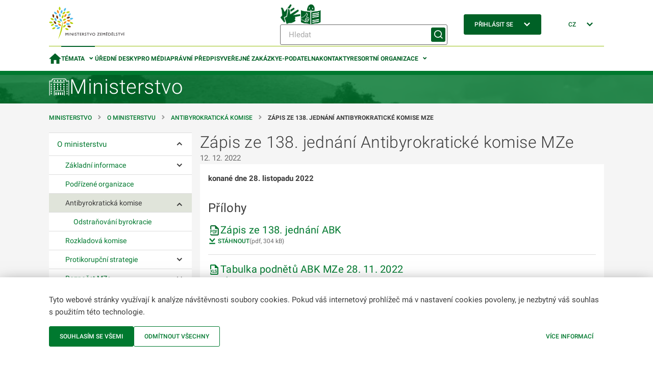

--- FILE ---
content_type: text/html;charset=utf-8
request_url: https://mze.gov.cz/public/portal/mze/ministerstvo-zemedelstvi/o-ministerstvu/antibyrokraticka-komise/zapis-ze-138-jednani-antibyrokraticke.html
body_size: 76048
content:
<!DOCTYPE html>
<html lang="cs">
	<head>
    	<meta charset="UTF-8">

  
<title>Zápis ze 138. jednání Antibyrokratické komise MZe | MZe</title>

<meta name="description" content="konané dne 28. listopadu 2022">

<meta name="author" content="Ministerstvo zemědělství">


	<link rel="canonical" href="https://mze.gov.cz/public/portal/mze/ministerstvo-zemedelstvi/o-ministerstvu/antibyrokraticka-komise/zapis-ze-138-jednani-antibyrokraticke">
	
	<meta property="og:title" content="Zápis ze 138. jednání Antibyrokratické komise MZe">
	<meta property="og:description" content="konané dne 28. listopadu 2022">
	<meta property="og:type" content="article">
	<meta property="og:url" content="https://mze.gov.cz/public/portal/mze/ministerstvo-zemedelstvi/o-ministerstvu/antibyrokraticka-komise/zapis-ze-138-jednani-antibyrokraticke">
	<meta name="image" property="og:image" content="https://mze.gov.cz/public/portal/mze/-a20354---KU5fCbEq/logo-eagri-png">
	<meta property="og:site_name" content="MZe">

	<meta name="twitter:title" content="Zápis ze 138. jednání Antibyrokratické komise MZe">
	<meta property="twitter:description" content="konané dne 28. listopadu 2022">
	<meta property="twitter:image" content="https://mze.gov.cz/public/portal/mze/-a20354---KU5fCbEq/logo-eagri-png">


<script type="application/ld+json">
{ "@context": "https://schema.org", 
 "@type": "Article",
 "headline": "Zápis ze 138. jednání Antibyrokratické komise MZe",
 "image": "https://mze.gov.cz/public/portal/mze/-a20354---KU5fCbEq/logo-eagri-png",
 "author": "", 
 "publisher": {
    "@type": "Organization",
    "name": "",
  },
 "url": "https://mze.gov.cz/public/portal/mze/ministerstvo-zemedelstvi",
   "mainEntityOfPage": {
    "@type": "WebPage",
    "@id": "https://mze.gov.cz/public/portal/mze/ministerstvo-zemedelstvi/o-ministerstvu/antibyrokraticka-komise/zapis-ze-138-jednani-antibyrokraticke"
  },
 "datePublished": "", // TODO: doplnit správnou hodnotu
 "dateCreated": "",
 "dateModified": "",
 "description": "konané dne 28. listopadu 2022",
 "articleBody": ""
 }
</script>
<link rel="apple-touch-icon" sizes="180x180" href="/public/portal/mze/-a2818---5GkUCOk9/apple-touch-icon-png?_linka=a21963">
<link rel="icon" type="image/svg+xml" href="/public/portal/mze/-a3097---DqWPn8FW/favicon-svg?_linka=a28976" >
<link rel="icon" type="image/png" sizes="16x16" href="/public/portal/mze/-a5927---0MWRUngo/favicon-16-png?_linka=a36142">
<link rel="icon" type="image/png" sizes="32x32" href="/public/portal/mze/-a5926---6m-pWlw3/favicon-32-png?_linka=a36140">
<link rel="manifest" href="/public/portal/mze/site-webmanifest.json?_linka=a21927" crossorigin="use-credentials">
<link rel="shortcut icon" href="/public/portal/mze/-a5925---JtUkfGfH/favicon-48-png?_linka=a36129">

<meta http-equiv="X-UA-Compatible" content="IE=edge">
<meta name="viewport" content="width=device-width, initial-scale=1">
<link rel="stylesheet" type="text/css" href="/public/portal/cssc/mze/a19/style.scss?v=5ec1101d9967d611be2180f6fd31d213">
<link rel="stylesheet" type="text/css" media="print" href="/public/portal/cssc/mze/a19/print.scss?v=7cafa68436c7de650a91e7086ee39d77">

<script type="text/javascript" nonce="19OL6L66g2BuWjWtTTcQtVRI2sBiejBU">
		(function(c,l,a,r,i,t,y){
			c[a]=c[a]||function(){(c[a].q=c[a].q||[]).push(arguments)};
			t=l.createElement(r);t.async=1;t.src="https://www.clarity.ms/tag/"+i;
			y=l.getElementsByTagName(r)[0];y.parentNode.insertBefore(t,y);
		})(window, document, "clarity", "script", "rmw7v0i8wp");
	</script>
<!-- Google Tag Manager -->
<script nonce="19OL6L66g2BuWjWtTTcQtVRI2sBiejBU">(function(w,d,s,l,i){w[l]=w[l]||[];w[l].push({'gtm.start':
new Date().getTime(),event:'gtm.js'});var f=d.getElementsByTagName(s)[0],
j=d.createElement(s),dl=l!='dataLayer'?'&l='+l:'';j.async=true;j.src=
'https://www.googletagmanager.com/gtm.js?id='+i+dl;var n=d.querySelector('[nonce]');
n&&j.setAttribute('nonce',n.nonce||n.getAttribute('nonce'));f.parentNode.insertBefore(j,f);
})(window,document,'script','dataLayer','GTM-KRR5KDQK');</script>
<!-- End Google Tag Manager --></head>
	<body class="ea-theme--ministerstvo">
<!-- Google Tag Manager (noscript) -->
<noscript><iframe src="https://www.googletagmanager.com/ns.html?id=GTM-KRR5KDQK"
height="0" width="0" style="display:none;visibility:hidden"></iframe></noscript>
<!-- End Google Tag Manager (noscript) --><script nonce="19OL6L66g2BuWjWtTTcQtVRI2sBiejBU">
window.Ea||(window.Ea={});Ea.utils={getData(a,c){var d={};for(const [b,e]of Object.entries(a.dataset))a=c.length,b.length>a&&b.substring(0,a)==c&&(d[b.substring(a,a+1).toLowerCase()+b.substring(a+1)]=e);return d},hideReplaced(a){a.style.display="none"},prepareInit(a){a.classList.add("jea-loading")},finalizeInit(a){a.classList.remove("jea-loading")}};Ea.utils.prepareInit(document.body);</script>



<div class="ea-bg--white ea-theme--default ea-noprint">
	<header class="ea-container  ea-container--no-y-offset ea-header js-ea-header">
		<div class="ea-header__top">

	<div class="ea-header__logo1">
		<a href=/public/portal/mze >
			<img src="/public/portal/mze/-a1171---Ja3WBnd9/logo-mze-svg?_linka=a29299" alt="MZe"
				 width="148" 
				 height="64" 
			>
</a>
	</div>

<div class="ea-header__search ea-search">

<div class="ea-header__icons">
<a href="/public/portal/mze/ministerstvo-zemedelstvi/video-cesky-znakovy-jazyk">
					<img
						width="40"
						height="40"
						src="/public/portal/mze/-a85658---Sse2VLXt/znakovy-jazyk-logo?_linka=a693780"
						alt="Znakový jazyk"
						title="Znakový jazyk"
					>
				</a>
<a href="/public/portal/mze/ministerstvo-zemedelstvi/snadne-cteni">
					<img
						width="40"
						height="40"
						src="/public/portal/mze/-a85660---bmIfShxv/snadne-cteni?_linka=a693774"
						alt="Snadné čtení"
						title="Snadné čtení"
					>
				</a>
</div>
<div class="ea-search__inner">
			<form 
				method="get" 
				action="/public/portal/mze/vyhledavani$a3759-search" 
			>
<div class="ea-form-control">
					<input 
						name="query"
						class="ea-form-control__input ea-form-control__input--small" 
						type="text" 
						aria-required="false" aria-disabled="false" aria-label="Hledat" 
						placeholder="Hledat" 
						value=""
					/>
				</div>
				<button type="submit" class="ea-button ea-button--primary ea-search__submit ea-search__submit--icon-only" aria-labelledby="sm-submit">
					<span id="sm-submit" class="ea-button__label">
Hledat</span>
				</button>
			</form>
		</div>
</div>


<div class="ea-header__login ea-dropdown ea-js-subnav-container">
		<button class="ea-button ea-button--primary">
<span class="ea-button__text">Přihlásit se</span>


<span aria-hidden="true" class="ea-icon-svg ea-icon-svg--24 ea-icon-svg--white ea-button__icon">
<svg width="24" height="24" viewBox="0 0 24 24" fill="none">
	<path d="M16.4 8 18 9.6l-6 6-6-6L7.6 8l4.4 4.4L16.4 8Z" fill="var(--ea-icon-color)"/>
</svg>
</span>
</button>
<nav class="ea-portal-subnav">
				<ul>
<li><a href="https://mze.gov.cz/ssl/portal/mze/ministerstvo-zemedelstvi/o-ministerstvu/antibyrokraticka-komise/zapis-ze-138-jednani-antibyrokraticke" >Přes jméno a heslo</a></li>
<li><a href="/ssl/nosso-app/eagriapp/isdsbridge?goto=https://mze.gov.cz/ssl/portal/mze/ministerstvo-zemedelstvi/o-ministerstvu/antibyrokraticka-komise/zapis-ze-138-jednani-antibyrokraticke" >Přes datovou schránku</a></li>
<li><a href="/ssl/nosso-app/eagriapp/nialogin/?goto=https://mze.gov.cz/ssl/portal/mze/ministerstvo-zemedelstvi/o-ministerstvu/antibyrokraticka-komise/zapis-ze-138-jednani-antibyrokraticke" >Přes identitu občana</a></li>
<li><a href="/public/portal/mze/registrovany-pristup" >Jak na registraci</a></li>
</ul>
			</nav>
</div>


<div class="ea-header__language ea-dropdown ea-js-subnav-container">
		<button class="ea-button">
        	<span class="ea-button__text">CZ</span>


<span aria-hidden="true" class="ea-icon-svg ea-icon-svg--24 ea-icon-svg--primary ea-button__icon">
<svg width="24" height="24" viewBox="0 0 24 24" fill="none">
	<path d="M16.4 8 18 9.6l-6 6-6-6L7.6 8l4.4 4.4L16.4 8Z" fill="var(--ea-icon-color)"/>
</svg>
</span>
</button>
		<nav class="ea-portal-subnav">
			<ul>
				<li>
<span>CZ</span>
</li>
				<li>
<a href="https://mze.gov.cz/public/portal/mze/en" >EN</a>
</li>
			</ul>
		</nav>
	</div>

    <div class="ea-header__navigation">
      <button class="ea-button ea-button--primary-outlined ea-hamburger ea-header__hamburger js-ea-portal-nav__trigger">
          <span class="ea-hamburger__line"></span>
          <span class="ea-hamburger__line"></span>
          <span class="ea-hamburger__label-inactive">Menu</span>
          <span class="ea-hamburger__label-active">Zavřít</span>
      </button>
    </div>
</div>
		<div class="ea-header__overlay"></div>

<nav class="ea-portal-nav ea-header__nav">
	<ul>
		<li >
			<a href="/public/portal/mze" aria-label="Domovská stránka" >


<span aria-hidden="true" class="ea-icon-svg ea-icon-svg--24 ea-icon-svg--primary ">
<svg width="15" height="13" viewBox="0 0 15 13" fill="none">
	<path d="M6 12.8V8.2h3v4.6h3.8v-6H15L7.5 0 0 6.8h2.3v6H6Z" fill="var(--ea-icon-color)"/>
</svg>
</span>
</a>
		</li>
		
<li class="has-subnav ea-js-subnav-container is-active">
			<a class="js-ea-portal-nav__subnav-button" href="#">Témata</a>
			<nav class="ea-portal-subnav">
				<ul aria-expanded="true">
<li><a href="/public/portal/mze/ministerstvo-zemedelstvi" 

>Ministerstvo </a></li>
<li><a href="/public/portal/mze/farmar" 

>Portál farmáře</a></li>
<li><a href="/public/portal/mze/dotace" 

>Dotace</a></li>
<li><a href="/public/portal/mze/zemedelstvi" 

>Zemědělství</a></li>
<li><a href="/public/portal/mze/potraviny" 

>Potraviny</a></li>
<li><a href="/public/portal/mze/lesy" 

>Lesy</a></li>
<li><a href="/public/portal/mze/voda" 

>Voda</a></li>
<li><a href="/public/portal/mze/venkov" 

>Venkov</a></li>
<li><a href="/public/portal/mze/ochrana-zvirat" 

>Ochrana zvířat</a></li>
<li><a href="/public/portal/mze/poradenstvi-a-vyzkum" 

>Poradenství a výzkum</a></li>
<li><a href="/public/portal/mze/puda" 

>Půda</a></li>
<li><a href="/public/portal/mze/zivotni-prostredi" 

>Životní prostředí</a></li>
</ul>
			</nav>
		</li>
<li><a href="/public/portal/mze/uredni-desky" 

>Úřední desky</a></li>
<li><a href="/public/portal/mze/tiskovy-servis" 

>Pro média</a></li>
<li><a href="/public/portal/mze/legislativa" 

>Právní předpisy</a></li>
<li><a href="/public/portal/mze/verejne-zakazky" 

>Veřejné zakázky</a></li>
<li><a href="/public/portal/mze/e-podatelna" 

>E-podatelna</a></li>
<li><a href="/public/portal/mze/kontakty/organizace" 

>Kontakty</a></li>
<li class="has-subnav ea-js-subnav-container ">
			<a class="js-ea-portal-nav__subnav-button" href="#">Resortní organizace</a>
			<nav class="ea-portal-subnav">
				<ul aria-expanded="true">
<li><a href="https://cpi.gov.cz/public/portal/cpi" 
		target="_blank" 

>Česká plemenářská inspekce</a></li>
<li><a href="https://www.spucr.cz" 
		target="_blank" 

>Státní pozemkový úřad</a></li>
<li><a href="https://www.svscr.cz" 
		target="_blank" 

>Státní veterinární správa</a></li>
<li><a href="https://www.szpi.gov.cz" 
		target="_blank" 

>Státní zemědělská a potravinářská inspekce</a></li>
<li><a href="https://www.szif.cz/cs" 
		target="_blank" 

>Státní zemědělský intervenční fond</a></li>
<li><a href="https://ukzuz.gov.cz/public/portal/ukzuz" 
		target="_blank" 

>Ústřední kontrolní a zkušební ústav zemědělský</a></li>
<li><a href="https://nli.gov.cz/" 
		target="_blank" 

>Národní lesnický institut</a></li>
<li><a href="/public/portal/mze/ministerstvo-zemedelstvi/o-ministerstvu/podrizene-organizace" 

>Další organizace</a></li>
</ul>
			</nav>
		</li>

<li class="has-subnav ea-portal-nav__mobile-substitute">
				<a class="js-ea-portal-nav__subnav-button" href="#">Přihlásit se</a>
				<nav class="ea-portal-subnav">
					<ul aria-expanded="true">
<li><a href="https://mze.gov.cz/ssl/portal/mze/ministerstvo-zemedelstvi/o-ministerstvu/antibyrokraticka-komise/zapis-ze-138-jednani-antibyrokraticke">Přes jméno a heslo</a></li>
<li><a href="/ssl/nosso-app/eagriapp/isdsbridge?goto=https://mze.gov.cz/ssl/portal/mze/ministerstvo-zemedelstvi/o-ministerstvu/antibyrokraticka-komise/zapis-ze-138-jednani-antibyrokraticke">Přes datovou schránku</a></li>
<li><a href="/ssl/nosso-app/eagriapp/nialogin/?goto=https://mze.gov.cz/ssl/portal/mze/ministerstvo-zemedelstvi/o-ministerstvu/antibyrokraticka-komise/zapis-ze-138-jednani-antibyrokraticke">Přes identitu občana</a></li>
<li><a href="/public/portal/mze/registrovany-pristup">Jak na registraci</a></li>
</ul>
				</nav>
			</li>
<li class="has-subnav ea-portal-nav__mobile-substitute">
			<a class="js-ea-portal-nav__subnav-button" href="#">CZ</a>
			<nav class="ea-portal-subnav">
				<ul aria-expanded="true">
					<li><a href="https://mze.gov.cz/public/portal/mze/en">EN</a></li>
				</ul>
			</nav>
		</li>
		
<li class="ea-portal-nav__mobile-substitute ea-portal-nav__icons">
<a href="/public/portal/mze/ministerstvo-zemedelstvi/video-cesky-znakovy-jazyk">
						<img
							width="25"
							height="25"
							src="/public/portal/mze/-a85658---Sse2VLXt/znakovy-jazyk-logo?_linka=a693780"
							alt="Znakový jazyk"
							title="Znakový jazyk"
						>
					</a>
<a href="/public/portal/mze/ministerstvo-zemedelstvi/snadne-cteni">
						<img
							width="25"
							height="25"
							src="/public/portal/mze/-a85660---bmIfShxv/snadne-cteni?_linka=a693774"
							alt="Snadné čtení"
							title="Snadné čtení"
						>
					</a>
</li>
</ul>
</nav>

</header>
</div>
<main>

<div class="ea-subportal-intro  ea-bg--dark ea-noprint">
<img aria-hidden="true" src="/public/portal/mze/-a1107---2f-_VZFW/subportal-intro-image?_linka=a11616" alt="">
<div class="ea-container ea-subportal-intro__content">
				<a href="/public/portal/mze/ministerstvo-zemedelstvi" class="ea-subportal-intro__link">
<span aria-hidden="true" class="ea-icon-svg ea-icon-svg--40">
<svg width="33" height="33" viewBox="0 0 33 33" fill="none">
	<path d="M8.6 30v-7.7h16.5V30M1 30V6.5h3.8V4.2h1.3V3h20.3v1.2h1.3v2.3H32V30M6.6 8.6H26M2.7 8H4m24.5 0h1.3" stroke="var(--ea-icon-color)"/>
	<mask id="a" fill="#fff">
		<path d="M8.1 7.3V5h1.3v2.3H8.1ZM10.6 25.2V29h1.7v-3.8h-1.7ZM14.3 25.2V29H16v-3.8h-1.7ZM18 25.2V29h1.7v-3.8H18ZM21.5 25.2V29h1.7v-3.8h-1.7ZM13.3 7.3V5h1.3v2.3h-1.3ZM18.4 7.3V5h1.3v2.3h-1.3ZM23.6 7.3V5h1.3v2.3h-1.3ZM3 13.1V11h1.3V13H3ZM8.1 13.1V11h1.3V13H8.1ZM3 16.9v-2.3h1.3v2.3H3ZM8.1 16.9v-2.3h1.3v2.3H8.1ZM3 20.6v-2.3h1.3v2.3H3ZM8.1 20.6v-2.3h1.3v2.3H8.1ZM13.3 13.1V11h1.3V13h-1.3ZM18.4 13.1V11h1.3V13h-1.3ZM23.6 13.1V11h1.3V13h-1.3ZM28.7 13.1V11H30V13h-1.3ZM13.3 16.9v-2.3h1.3v2.3h-1.3ZM18.4 16.9v-2.3h1.3v2.3h-1.3ZM23.6 16.9v-2.3h1.3v2.3h-1.3ZM28.7 16.9v-2.3H30v2.3h-1.3ZM13.3 20.6v-2.3h1.3v2.3h-1.3ZM18.4 20.6v-2.3h1.3v2.3h-1.3ZM23.6 20.6v-2.3h1.3v2.3h-1.3ZM28.7 20.6v-2.3H30v2.3h-1.3ZM3 24.3v-2.2h1.3v2.2H3ZM3 28v-2.2h1.3v2.3H3ZM28.7 24.3v-2.2H30v2.2h-1.3ZM28.7 28.2v-2.3H30v2.3h-1.3Z"/>
	</mask>
	<path d="M8.1 7.3V5h1.3v2.3H8.1ZM10.6 25.2V29h1.7v-3.8h-1.7ZM14.3 25.2V29H16v-3.8h-1.7ZM18 25.2V29h1.7v-3.8H18ZM21.5 25.2V29h1.7v-3.8h-1.7ZM13.3 7.3V5h1.3v2.3h-1.3ZM18.4 7.3V5h1.3v2.3h-1.3ZM23.6 7.3V5h1.3v2.3h-1.3ZM3 13.1V11h1.3V13H3ZM8.1 13.1V11h1.3V13H8.1ZM3 16.9v-2.3h1.3v2.3H3ZM8.1 16.9v-2.3h1.3v2.3H8.1ZM3 20.6v-2.3h1.3v2.3H3ZM8.1 20.6v-2.3h1.3v2.3H8.1ZM13.3 13.1V11h1.3V13h-1.3ZM18.4 13.1V11h1.3V13h-1.3ZM23.6 13.1V11h1.3V13h-1.3ZM28.7 13.1V11H30V13h-1.3ZM13.3 16.9v-2.3h1.3v2.3h-1.3ZM18.4 16.9v-2.3h1.3v2.3h-1.3ZM23.6 16.9v-2.3h1.3v2.3h-1.3ZM28.7 16.9v-2.3H30v2.3h-1.3ZM13.3 20.6v-2.3h1.3v2.3h-1.3ZM18.4 20.6v-2.3h1.3v2.3h-1.3ZM23.6 20.6v-2.3h1.3v2.3h-1.3ZM28.7 20.6v-2.3H30v2.3h-1.3ZM3 24.3v-2.2h1.3v2.2H3ZM3 28v-2.2h1.3v2.3H3ZM28.7 24.3v-2.2H30v2.2h-1.3ZM28.7 28.2v-2.3H30v2.3h-1.3Z" fill="var(--ea-icon-color)"/>
	<path d="M8.1 7.3V5h1.3v2.3H8.1ZM10.6 25.2V29h1.7v-3.8h-1.7ZM14.3 25.2V29H16v-3.8h-1.7ZM18 25.2V29h1.7v-3.8H18ZM21.5 25.2V29h1.7v-3.8h-1.7ZM13.3 7.3V5h1.3v2.3h-1.3ZM18.4 7.3V5h1.3v2.3h-1.3ZM23.6 7.3V5h1.3v2.3h-1.3ZM3 13.1V11h1.3V13H3ZM8.1 13.1V11h1.3V13H8.1ZM3 16.9v-2.3h1.3v2.3H3ZM8.1 16.9v-2.3h1.3v2.3H8.1ZM3 20.6v-2.3h1.3v2.3H3ZM8.1 20.6v-2.3h1.3v2.3H8.1ZM13.3 13.1V11h1.3V13h-1.3ZM18.4 13.1V11h1.3V13h-1.3ZM23.6 13.1V11h1.3V13h-1.3ZM28.7 13.1V11H30V13h-1.3ZM13.3 16.9v-2.3h1.3v2.3h-1.3ZM18.4 16.9v-2.3h1.3v2.3h-1.3ZM23.6 16.9v-2.3h1.3v2.3h-1.3ZM28.7 16.9v-2.3H30v2.3h-1.3ZM13.3 20.6v-2.3h1.3v2.3h-1.3ZM18.4 20.6v-2.3h1.3v2.3h-1.3ZM23.6 20.6v-2.3h1.3v2.3h-1.3ZM28.7 20.6v-2.3H30v2.3h-1.3ZM3 24.3v-2.2h1.3v2.2H3ZM3 28v-2.2h1.3v2.3H3ZM28.7 24.3v-2.2H30v2.2h-1.3ZM28.7 28.2v-2.3H30v2.3h-1.3Z" stroke="var(--ea-icon-color)" mask="url(#a)"/>
</svg>
</span>
<div class="ea-subportal-intro__title">Ministerstvo</div>
				</a>
				<div class="ea-subportal-intro__info insite-z-index-10">
</div>
			</div>
		</div>
<section class="ea-section ea-section--padding-both ea-hidden ea-md-block">
	<nav aria-label="Breadcrumb" class="ea-container  ea-breadcrumbs">
<span class="ea-breadcrumbs__item">
				<a class="ea-link--standalone" href="/public/portal/mze/ministerstvo-zemedelstvi">
Ministerstvo </a>
			</span>
<span class="ea-breadcrumbs__item">
						<a class="ea-link--standalone" href="/public/portal/mze/ministerstvo-zemedelstvi/o-ministerstvu">
O ministerstvu</a>
					</span>
<span class="ea-breadcrumbs__item">
						<a class="ea-link--standalone" href="/public/portal/mze/ministerstvo-zemedelstvi/o-ministerstvu/antibyrokraticka-komise">
Antibyrokratická komise</a>
					</span>
<span class="ea-breadcrumbs__item">
							<strong>Zápis ze 138. jednání Antibyrokratické komise MZe</strong>
						</span>
</nav>

</section>

	
<section class="ea-section ea-section--padding-bottom">
	<div class="ea-container ea-horizontal">
		<aside class="ea-horizontal__menu ea-vertical">



<nav class="ea-tree-menu insite-container insite-container--min insite-container--level1 ea-noprint" id="localNavigation">

	<input type="checkbox" id="ea-tree-menu__trigger" class="ea-tree-menu__trigger" aria-label="Ministerstvo ">
	<label class="ea-tree-menu__switch" for="ea-tree-menu__trigger">
		<span class="ea-tree-menu__title">Ministerstvo </span>
		<span class="ea-tree-menu__switch--off ea-button ea-button--primary-outlined ea-button--small">
			<span class="ea-button__text">
Menu</span>


<span aria-hidden="true" class="ea-icon-svg ea-icon-svg--16 ea-icon-svg--primary ">
<svg width="24" height="24" viewBox="0 0 24 24" fill="none">
	<path d="M20 8H4v2h16V8ZM10 14h10v2H10v-2Z" fill="var(--ea-icon-color)"/>
</svg>
</span>
</span>
		<span class="ea-tree-menu__switch--on ea-button ea-button--primary-outlined ea-button--small">
			<span class="ea-button__text">
Zavřít</span>			


<span aria-hidden="true" class="ea-icon-svg ea-icon-svg--16 ea-icon-svg--primary ">
<svg width="24" height="24" viewBox="0 0 24 24" fill="none">
	<path fill-rule="evenodd" clip-rule="evenodd" d="m8 17.5-1.9-2 3.9-3.8L6 8 8 6l3.8 3.8.1.2.2-.2L15.9 6l2 2-3.8 3.8 3.9 3.8-2 1.9-4-4-4 4Z" fill="var(--ea-icon-color)"/>
</svg>
</span>
</span>
	</label>

<ul class="ea-tree-menu__node">
<li >
<a href="/public/portal/mze/ministerstvo-zemedelstvi/o-ministerstvu" 

><span>O ministerstvu</span></a><input class="ea-tree-menu__toggle" type="checkbox" id="tree-toggle-q243093" checked="checked" />
							<label class="ea-tree-menu__toggle-label" for="tree-toggle-q243093"><span class="ea-sr-only">Ovládání podmenu</span></label>
<ul class="ea-tree-menu__node">
<li >
<a href="/public/portal/mze/ministerstvo-zemedelstvi/o-ministerstvu/zakladni-informace" 

><span>Základní informace</span></a><input class="ea-tree-menu__toggle" type="checkbox" id="tree-toggle-q243751"  />
							<label class="ea-tree-menu__toggle-label" for="tree-toggle-q243751"><span class="ea-sr-only">Ovládání podmenu</span></label>
<ul class="ea-tree-menu__node">
<li >
<a href="/public/portal/mze/ministerstvo-zemedelstvi/o-ministerstvu/zakladni-informace/informacni-kancelar" 

><span>Informační kancelář</span></a></li>
<li >
<a href="/public/portal/mze/ministerstvo-zemedelstvi/o-ministerstvu/zakladni-informace/protikorupcni-linka" 

><span>Protikorupční linka</span></a></li>
<li >
<a href="/public/portal/mze/e-podatelna" 

><span>Elektronická podatelna</span></a></li>
</ul>
</li>
<li >
<a href="/public/portal/mze/ministerstvo-zemedelstvi/o-ministerstvu/podrizene-organizace" 

><span>Podřízené organizace</span></a></li>
<li class="ea-tree-menu__node--is-active">
<a href="/public/portal/mze/ministerstvo-zemedelstvi/o-ministerstvu/antibyrokraticka-komise" 

><span>Antibyrokratická komise</span></a><input class="ea-tree-menu__toggle" type="checkbox" id="tree-toggle-q243129" checked="checked" />
							<label class="ea-tree-menu__toggle-label" for="tree-toggle-q243129"><span class="ea-sr-only">Ovládání podmenu</span></label>
<ul class="ea-tree-menu__node">
<li >
<a href="/public/portal/mze/ministerstvo-zemedelstvi/o-ministerstvu/antibyrokraticka-komise/odstranovani-byrokracie" 

><span>Odstraňování byrokracie</span></a></li>
</ul>
</li>
<li >
<a href="/public/portal/mze/ministerstvo-zemedelstvi/o-ministerstvu/rozkladova-komise" 

><span>Rozkladová komise</span></a></li>
<li >
<a href="/public/portal/mze/ministerstvo-zemedelstvi/o-ministerstvu/protikorupcni-strategie" 

><span>Protikorupční strategie</span></a><input class="ea-tree-menu__toggle" type="checkbox" id="tree-toggle-q243709"  />
							<label class="ea-tree-menu__toggle-label" for="tree-toggle-q243709"><span class="ea-sr-only">Ovládání podmenu</span></label>
<ul class="ea-tree-menu__node">
<li >
<a href="/public/portal/mze/ministerstvo-zemedelstvi/o-ministerstvu/protikorupcni-strategie/rezortni-interni-protikorupcni-program" 

><span>Rezortní interní protikorupční program</span></a></li>
<li >
<a href="/public/portal/mze/ministerstvo-zemedelstvi/o-ministerstvu/protikorupcni-strategie/eticky-kodex-zamestnancu-ministerstva" 

><span>Etický kodex zaměstnanců Ministerstva zemědělství</span></a></li>
<li >
<a href="/public/portal/mze/ministerstvo-zemedelstvi/o-ministerstvu/protikorupcni-strategie/system-pro-oznameni-podezreni-na-korupci" 

><span>Systém pro oznámení podezření na korupci</span></a></li>
<li >
<a href="/public/portal/mze/ministerstvo-zemedelstvi/o-ministerstvu/protikorupcni-strategie/whistleblowing" 

><span>Whistleblowing - ochrana oznamovatelů</span></a><input class="ea-tree-menu__toggle" type="checkbox" id="tree-toggle-q243715"  />
							<label class="ea-tree-menu__toggle-label" for="tree-toggle-q243715"><span class="ea-sr-only">Ovládání podmenu</span></label>
<ul class="ea-tree-menu__node">
<li >
<a href="/public/portal/mze/ministerstvo-zemedelstvi/o-ministerstvu/protikorupcni-strategie/whistleblowing/informace-podle-zakona-o-ochrane-oznamovatelu" 

><span>Souhrnné zprávy o činnosti příslušných osob</span></a></li>
</ul>
</li>
<li >
<a href="/public/portal/mze/ministerstvo-zemedelstvi/o-ministerstvu/protikorupcni-strategie/seznam-poradcu" 

><span>Seznam poradců a poradních orgánů</span></a></li>
</ul>
</li>
<li >
<a href="/public/portal/mze/ministerstvo-zemedelstvi/o-ministerstvu/rozpocet-mze" 

><span>Rozpočet MZe</span></a><input class="ea-tree-menu__toggle" type="checkbox" id="tree-toggle-q243095"  />
							<label class="ea-tree-menu__toggle-label" for="tree-toggle-q243095"><span class="ea-sr-only">Ovládání podmenu</span></label>
<ul class="ea-tree-menu__node">
<li >
<a href="/public/portal/mze/ministerstvo-zemedelstvi/o-ministerstvu/rozpocet-mze/x2025" 

><span>2025</span></a></li>
<li >
<a href="/public/portal/mze/ministerstvo-zemedelstvi/o-ministerstvu/rozpocet-mze/x2024" 

><span>2024</span></a></li>
<li >
<a href="/public/portal/mze/ministerstvo-zemedelstvi/o-ministerstvu/rozpocet-mze/x2023" 

><span>2023</span></a></li>
<li >
<a href="/public/portal/mze/ministerstvo-zemedelstvi/o-ministerstvu/rozpocet-mze/x2022" 

><span>2022</span></a></li>
<li >
<a href="/public/portal/mze/ministerstvo-zemedelstvi/o-ministerstvu/rozpocet-mze/x2021" 

><span>2021</span></a></li>
<li >
<a href="/public/portal/mze/ministerstvo-zemedelstvi/o-ministerstvu/rozpocet-mze/x2020" 

><span>2020</span></a></li>
<li >
<a href="/public/portal/mze/ministerstvo-zemedelstvi/o-ministerstvu/rozpocet-mze/x2019" 

><span>2019</span></a></li>
<li >
<a href="/public/portal/mze/ministerstvo-zemedelstvi/o-ministerstvu/rozpocet-mze/x2018" 

><span>2018</span></a></li>
<li >
<a href="/public/portal/mze/ministerstvo-zemedelstvi/o-ministerstvu/rozpocet-mze/x2017" 

><span>2017</span></a></li>
</ul>
</li>
<li >
<a href="/public/portal/mze/ministerstvo-zemedelstvi/o-ministerstvu/statni-sluzba" 

><span>Státní služba</span></a><input class="ea-tree-menu__toggle" type="checkbox" id="tree-toggle-q243687"  />
							<label class="ea-tree-menu__toggle-label" for="tree-toggle-q243687"><span class="ea-sr-only">Ovládání podmenu</span></label>
<ul class="ea-tree-menu__node">
<li >
<a href="/public/portal/mze/ministerstvo-zemedelstvi/o-ministerstvu/statni-sluzba/oznameni-prosetrovateli" 

><span>Oznámení prošetřovateli</span></a></li>
<li >
<a href="/public/portal/mze/ministerstvo-zemedelstvi/o-ministerstvu/statni-sluzba/urednicka-zkouska" 

><span>Úřednická zkouška</span></a></li>
</ul>
</li>
<li >
<a href="/public/portal/mze/ministerstvo-zemedelstvi/o-ministerstvu/ostatni-informace" 

><span>Ostatní informace</span></a><input class="ea-tree-menu__toggle" type="checkbox" id="tree-toggle-q243447"  />
							<label class="ea-tree-menu__toggle-label" for="tree-toggle-q243447"><span class="ea-sr-only">Ovládání podmenu</span></label>
<ul class="ea-tree-menu__node">
<li >
<a href="/public/portal/mze/ministerstvo-zemedelstvi/o-ministerstvu/ostatni-informace/prehled-pristupnosti-budov" 

><span>Přehled přístupnosti budov</span></a></li>
<li >
<a href="/public/portal/mze/ministerstvo-zemedelstvi/o-ministerstvu/ostatni-informace/projekty-mze-ze-strukturalnich-fondu" 

><span>Projekty MZe hrazené ze Strukturálních fondů EU</span></a><input class="ea-tree-menu__toggle" type="checkbox" id="tree-toggle-q242213"  />
							<label class="ea-tree-menu__toggle-label" for="tree-toggle-q242213"><span class="ea-sr-only">Ovládání podmenu</span></label>
<ul class="ea-tree-menu__node">
<li >
<a href="/public/portal/mze/ministerstvo-zemedelstvi/o-ministerstvu/ostatni-informace/projekty-mze-ze-strukturalnich-fondu/vyzvy-oplzz" 

><span>Výzvy OPLZZ</span></a></li>
<li >
<a href="/public/portal/mze/ministerstvo-zemedelstvi/o-ministerstvu/ostatni-informace/projekty-mze-ze-strukturalnich-fondu/vyzvy-iop" 

><span>Výzvy IOP</span></a></li>
</ul>
</li>
<li >
<a href="/public/portal/mze/ministerstvo-zemedelstvi/o-ministerstvu/ostatni-informace/realizovane-dotacni-akce-opzp-a-nzu" 

><span>Realizované dotační akce OPŽP a NZÚ</span></a></li>
</ul>
</li>
</ul>
</li>
<li >
<a href="/public/portal/mze/ministerstvo-zemedelstvi/ministr" 

><span>Ministr</span></a><input class="ea-tree-menu__toggle" type="checkbox" id="tree-toggle-q229999"  />
							<label class="ea-tree-menu__toggle-label" for="tree-toggle-q229999"><span class="ea-sr-only">Ovládání podmenu</span></label>
<ul class="ea-tree-menu__node">
<li >
<a href="/public/portal/mze/tiskovy-servis/program-akci-ministra" 

><span>Program akcí ministra</span></a></li>
<li >
<a href="/public/portal/mze/ministerstvo-zemedelstvi/ministr/fotogalerie-z-akci" 

><span>Fotogalerie z akcí</span></a></li>
<li >
<a href="/public/portal/mze/tiskovy-servis/vystoupeni-v-mediich" 

><span>Vystoupení ministra v médiích</span></a></li>
<li >
<a href="/public/portal/mze/ministerstvo-zemedelstvi/ministr/vedeni-ministerstva" 

><span>Vedení ministerstva</span></a><input class="ea-tree-menu__toggle" type="checkbox" id="tree-toggle-q231699"  />
							<label class="ea-tree-menu__toggle-label" for="tree-toggle-q231699"><span class="ea-sr-only">Ovládání podmenu</span></label>
<ul class="ea-tree-menu__node">
<li >
<a href="/public/portal/mze/ministerstvo-zemedelstvi/ministr/vedeni-ministerstva/statni-tajemnik" 

><span>Státní tajemník</span></a></li>
<li >
<a href="/public/portal/mze/ministerstvo-zemedelstvi/ministr/vedeni-ministerstva/namestci-ministra" 

><span>Náměstci ministra</span></a></li>
<li >
<a href="/public/portal/mze/ministerstvo-zemedelstvi/ministr/vedeni-ministerstva/vrchni-reditele-sekci" 

><span>Vrchní ředitelé sekcí</span></a></li>
<li >
<a href="/public/portal/mze/ministerstvo-zemedelstvi/ministr/vedeni-ministerstva/reditele-odboru" 

><span>Ředitelé odborů</span></a></li>
</ul>
</li>
<li >
<a href="/public/portal/mze/ministerstvo-zemedelstvi/ministr/zastity-ministra-zemedelstvi" 

><span>Záštity ministra zemědělství</span></a></li>
</ul>
</li>
<li >
<a href="/public/portal/mze/ministerstvo-zemedelstvi/povinne-zverejnovane-informace" 

><span>Povinně zveřejňované informace</span></a><input class="ea-tree-menu__toggle" type="checkbox" id="tree-toggle-q229611"  />
							<label class="ea-tree-menu__toggle-label" for="tree-toggle-q229611"><span class="ea-sr-only">Ovládání podmenu</span></label>
<ul class="ea-tree-menu__node">
<li >
<a href="/public/portal/mze/ministerstvo-zemedelstvi/povinne-zverejnovane-informace/informace-podle-zakona-c-106-1999-sb" 

><span>Informace podle zákona o svobodném přístupu k informacím</span></a><input class="ea-tree-menu__toggle" type="checkbox" id="tree-toggle-q229627"  />
							<label class="ea-tree-menu__toggle-label" for="tree-toggle-q229627"><span class="ea-sr-only">Ovládání podmenu</span></label>
<ul class="ea-tree-menu__node">
<li >
<a href="/public/portal/mze/ministerstvo-zemedelstvi/povinne-zverejnovane-informace/informace-podle-zakona-c-106-1999-sb/poskytnute-informace" 

><span>Informace poskytnuté na žádost</span></a></li>
<li >
<a href="/public/portal/mze/ministerstvo-zemedelstvi/povinne-zverejnovane-informace/informace-podle-zakona-c-106-1999-sb/vyrocni-zpravy-o-poskytovani-informaci" 

><span>Výroční zprávy o poskytování informací</span></a></li>
<li >
<a href="/public/portal/mze/ministerstvo-zemedelstvi/povinne-zverejnovane-informace/informace-podle-zakona-c-106-1999-sb/rozhodnuti-o-vysi-uhrad" 

><span>Rozhodnutí o výši úhrad</span></a></li>
</ul>
</li>
<li >
<a href="/public/portal/mze/ministerstvo-zemedelstvi/povinne-zverejnovane-informace/informace-podle-zakona-o-kontrole" 

><span>Informace podle zákona o kontrole</span></a><input class="ea-tree-menu__toggle" type="checkbox" id="tree-toggle-q229957"  />
							<label class="ea-tree-menu__toggle-label" for="tree-toggle-q229957"><span class="ea-sr-only">Ovládání podmenu</span></label>
<ul class="ea-tree-menu__node">
<li >
<a href="/public/portal/mze/ministerstvo-zemedelstvi/povinne-zverejnovane-informace/informace-podle-zakona-o-kontrole/kontroly-vykonu-statni-spravy-v" 

><span>Kontroly výkonu státní správy v přenesené působnosti</span></a></li>
<li >
<a href="/public/portal/mze/ministerstvo-zemedelstvi/povinne-zverejnovane-informace/informace-podle-zakona-o-kontrole/obecne-informace-o-vysledcich-kontrol" 

><span>Obecné informace o výsledcích kontrol provedených Ministerstvem zemědělství</span></a></li>
</ul>
</li>
<li >
<a href="/public/portal/mze/ministerstvo-zemedelstvi/povinne-zverejnovane-informace/informace-dle-nominacniho-zakona" 

><span>Informace dle nominačního zákona</span></a><input class="ea-tree-menu__toggle" type="checkbox" id="tree-toggle-q229613"  />
							<label class="ea-tree-menu__toggle-label" for="tree-toggle-q229613"><span class="ea-sr-only">Ovládání podmenu</span></label>
<ul class="ea-tree-menu__node">
<li >
<a href="/public/portal/mze/ministerstvo-zemedelstvi/povinne-zverejnovane-informace/informace-dle-nominacniho-zakona/prehled-nominaci-13-nz" 

><span>Přehled předkládaných nominací VPN dle § 13 NZ</span></a></li>
<li >
<a href="/public/portal/mze/ministerstvo-zemedelstvi/povinne-zverejnovane-informace/informace-dle-nominacniho-zakona/prehled-jmenovanych-16-nz" 

><span>Přehled jmenovaných nebo zvolených osob dle § 16 NZ</span></a></li>
</ul>
</li>
<li >
<a href="/public/portal/mze/ministerstvo-zemedelstvi/povinne-zverejnovane-informace/uzavrene-smlouvy" 

><span>Uzavřené smlouvy</span></a></li>
<li >
<a href="/public/portal/mze/ministerstvo-zemedelstvi/povinne-zverejnovane-informace/prestupky-podle-zakona-c-250-2016-sb" 

><span>Přehled přestupků podle zákona č. 250/2016 Sb., o odpovědnosti za přestupky a řízení o nich</span></a></li>
<li >
<a href="/public/portal/mze/ministerstvo-zemedelstvi/povinne-zverejnovane-informace/zpravy-o-podanych-a-zverejnovanych-stiznostech" 

><span>Zprávy o podaných a zveřejňovaných stížnostech</span></a></li>
<li >
<a href="/public/portal/mze/ministerstvo-zemedelstvi/povinne-zverejnovane-informace/informace-podle-zakona-o-stretu-zajmu" 

><span>Informace podle zákona o střetu zájmů</span></a></li>
<li >
<a href="/public/portal/mze/ministerstvo-zemedelstvi/povinne-zverejnovane-informace/statni-zaverecny-ucet-kapitoly-329" 

><span>Státní závěrečný účet kapitoly 329</span></a></li>
</ul>
</li>
<li >
<a href="/public/portal/mze/ministerstvo-zemedelstvi/volna-pracovni-mista" 

><span>Volná pracovní/služební místa</span></a><input class="ea-tree-menu__toggle" type="checkbox" id="tree-toggle-q238469"  />
							<label class="ea-tree-menu__toggle-label" for="tree-toggle-q238469"><span class="ea-sr-only">Ovládání podmenu</span></label>
<ul class="ea-tree-menu__node">
<li >
<a href="/public/portal/mze/ministerstvo-zemedelstvi/volna-pracovni-mista/staze" 

><span>Stáže</span></a></li>
</ul>
</li>
<li >
<a href="/public/portal/mze/ministerstvo-zemedelstvi/zahranicni-vztahy" 

><span>Zahraniční vztahy</span></a><input class="ea-tree-menu__toggle" type="checkbox" id="tree-toggle-q228507"  />
							<label class="ea-tree-menu__toggle-label" for="tree-toggle-q228507"><span class="ea-sr-only">Ovládání podmenu</span></label>
<ul class="ea-tree-menu__node">
<li >
<a href="/public/portal/mze/ministerstvo-zemedelstvi/zahranicni-vztahy/mezinarodni-organizace" 

><span>Mezinárodní organizace</span></a></li>
<li >
<a href="/public/portal/mze/ministerstvo-zemedelstvi/zahranicni-vztahy/cr-a-evropska-unie" 

><span>ČR a Evropská unie</span></a><input class="ea-tree-menu__toggle" type="checkbox" id="tree-toggle-q229051"  />
							<label class="ea-tree-menu__toggle-label" for="tree-toggle-q229051"><span class="ea-sr-only">Ovládání podmenu</span></label>
<ul class="ea-tree-menu__node">
<li >
<a href="/public/portal/mze/ministerstvo-zemedelstvi/zahranicni-vztahy/cr-a-evropska-unie/predsednictvi-rada-eu" 

><span>Předsednictví v Radě EU</span></a></li>
<li >
<a href="/public/portal/mze/ministerstvo-zemedelstvi/zahranicni-vztahy/cr-a-evropska-unie/organy-a-instituce-eu-1" 

><span>Orgány a instituce EU</span></a><input class="ea-tree-menu__toggle" type="checkbox" id="tree-toggle-q229535"  />
							<label class="ea-tree-menu__toggle-label" for="tree-toggle-q229535"><span class="ea-sr-only">Ovládání podmenu</span></label>
<ul class="ea-tree-menu__node">
<li >
<a href="/public/portal/mze/ministerstvo-zemedelstvi/zahranicni-vztahy/cr-a-evropska-unie/organy-a-instituce-eu-1/evropska-rada" 

><span>Evropská rada</span></a></li>
<li >
<a href="/public/portal/mze/ministerstvo-zemedelstvi/zahranicni-vztahy/cr-a-evropska-unie/organy-a-instituce-eu-1/evropska-komise" 

><span>Evropská komise</span></a></li>
<li >
<a href="/public/portal/mze/ministerstvo-zemedelstvi/zahranicni-vztahy/cr-a-evropska-unie/organy-a-instituce-eu-1/rada-evropske-unie" 

><span>Rada Evropské unie</span></a></li>
<li >
<a href="/public/portal/mze/ministerstvo-zemedelstvi/zahranicni-vztahy/cr-a-evropska-unie/organy-a-instituce-eu-1/evropsky-parlament" 

><span>Evropský parlament</span></a></li>
<li >
<a href="/public/portal/mze/ministerstvo-zemedelstvi/zahranicni-vztahy/cr-a-evropska-unie/organy-a-instituce-eu-1/pravni-predpisy-eu" 

><span>Právní předpisy EU</span></a></li>
</ul>
</li>
<li >
<a href="/public/portal/mze/ministerstvo-zemedelstvi/zahranicni-vztahy/cr-a-evropska-unie/pracovni-skupiny-rady" 

><span>Pracovní skupiny Rady EU</span></a></li>
<li >
<a href="/public/portal/mze/ministerstvo-zemedelstvi/zahranicni-vztahy/cr-a-evropska-unie/v4" 

><span>V4</span></a></li>
<li >
<a href="/public/portal/mze/ministerstvo-zemedelstvi/zahranicni-vztahy/cr-a-evropska-unie/zvlastni-vybor-pro-zemedelstvi" 

><span>Zvláštní výbor pro zemědělství</span></a></li>
<li >
<a href="/public/portal/mze/ministerstvo-zemedelstvi/zahranicni-vztahy/cr-a-evropska-unie/verejne-konzultace" 

><span>Veřejné konzultace</span></a></li>
<li >
<a href="/public/portal/mze/ministerstvo-zemedelstvi/zahranicni-vztahy/cr-a-evropska-unie/rozsireni-eu" 

><span>Rozšíření EU</span></a></li>
<li >
<a href="/public/portal/mze/ministerstvo-zemedelstvi/zahranicni-vztahy/cr-a-evropska-unie/usek-zemzp-sz-brusel" 

><span>Úsek ZEMŽP SZ Brusel</span></a></li>
<li >
<a href="/public/portal/mze/ministerstvo-zemedelstvi/zahranicni-vztahy/cr-a-evropska-unie/kontrolni-auditni-mise-eu" 

><span>Kontrolní a auditní mise EU</span></a></li>
<li >
<a href="/public/portal/mze/ministerstvo-zemedelstvi/zahranicni-vztahy/cr-a-evropska-unie/ceske-predsednictvi-v-eu" 

><span>České předsednictví EU</span></a><input class="ea-tree-menu__toggle" type="checkbox" id="tree-toggle-q229105"  />
							<label class="ea-tree-menu__toggle-label" for="tree-toggle-q229105"><span class="ea-sr-only">Ovládání podmenu</span></label>
<ul class="ea-tree-menu__node">
<li >
<a href="/public/portal/mze/ministerstvo-zemedelstvi/zahranicni-vztahy/cr-a-evropska-unie/ceske-predsednictvi-v-eu/kalendar-akci" 

><span>Kalendář akcí</span></a></li>
<li >
<a href="/public/portal/mze/ministerstvo-zemedelstvi/zahranicni-vztahy/cr-a-evropska-unie/ceske-predsednictvi-v-eu/galerie" 

><span>Galerie</span></a></li>
<li >
<a href="/public/portal/mze/ministerstvo-zemedelstvi/zahranicni-vztahy/cr-a-evropska-unie/ceske-predsednictvi-v-eu/priority-ministerstva-zemedelstvi" 

><span>Priority ministerstva zemědělství</span></a></li>
<li >
<a href="/public/portal/mze/ministerstvo-zemedelstvi/zahranicni-vztahy/cr-a-evropska-unie/ceske-predsednictvi-v-eu/aktuality" 

><span>Aktuality</span></a></li>
</ul>
</li>
</ul>
</li>
<li >
<a href="/public/portal/mze/ministerstvo-zemedelstvi/zahranicni-vztahy/agrarni-zahranicni-obchod" 

><span>Agrární zahraniční obchod</span></a></li>
<li >
<a href="/public/portal/mze/ministerstvo-zemedelstvi/zahranicni-vztahy/ekonomicka-migrace" 

><span>Ekonomická migrace</span></a><input class="ea-tree-menu__toggle" type="checkbox" id="tree-toggle-q228615"  />
							<label class="ea-tree-menu__toggle-label" for="tree-toggle-q228615"><span class="ea-sr-only">Ovládání podmenu</span></label>
<ul class="ea-tree-menu__node">
<li >
<a href="/public/portal/mze/ministerstvo-zemedelstvi/zahranicni-vztahy/ekonomicka-migrace/akce-a-novinky" 

><span>Akce a novinky</span></a></li>
<li >
<a href="/public/portal/mze/ministerstvo-zemedelstvi/zahranicni-vztahy/ekonomicka-migrace/mimoradne-pracovni-vizum-pro-zemedelstvi" 

><span>Mimořádné pracovní vízum pro zemědělství</span></a></li>
</ul>
</li>
<li >
<a href="/public/portal/mze/ministerstvo-zemedelstvi/zahranicni-vztahy/brexit" 

><span>Brexit</span></a></li>
<li >
<a href="/public/portal/mze/ministerstvo-zemedelstvi/zahranicni-vztahy/ruske-sankce" 

><span>Sankce EU - Rusko/Bělorusko</span></a></li>
<li >
<a href="/public/portal/mze/ministerstvo-zemedelstvi/zahranicni-vztahy/vztahy-s-usa" 

><span>Vztahy s USA a americká cla</span></a></li>
</ul>
</li>
<li >
<a href="/public/portal/mze/ministerstvo-zemedelstvi/proexportni-okenko" 

><span>Proexportní okénko</span></a><input class="ea-tree-menu__toggle" type="checkbox" id="tree-toggle-q231857"  />
							<label class="ea-tree-menu__toggle-label" for="tree-toggle-q231857"><span class="ea-sr-only">Ovládání podmenu</span></label>
<ul class="ea-tree-menu__node">
<li >
<a href="/public/portal/mze/ministerstvo-zemedelstvi/proexportni-okenko/zemedelsti-diplomate" 

><span>Zemědělští diplomaté</span></a><input class="ea-tree-menu__toggle" type="checkbox" id="tree-toggle-q234745"  />
							<label class="ea-tree-menu__toggle-label" for="tree-toggle-q234745"><span class="ea-sr-only">Ovládání podmenu</span></label>
<ul class="ea-tree-menu__node">
<li >
<a href="/public/portal/mze/ministerstvo-zemedelstvi/proexportni-okenko/zemedelsti-diplomate/japonsko" 

><span>Japonsko</span></a></li>
<li >
<a href="/public/portal/mze/ministerstvo-zemedelstvi/proexportni-okenko/zemedelsti-diplomate/cina" 

><span>Čína</span></a></li>
<li >
<a href="/public/portal/mze/ministerstvo-zemedelstvi/proexportni-okenko/zemedelsti-diplomate/SAE" 

><span>Spojené Arabské Emiráty</span></a></li>
<li >
<a href="/public/portal/mze/ministerstvo-zemedelstvi/proexportni-okenko/zemedelsti-diplomate/srbsko" 

><span>Srbsko</span></a></li>
<li >
<a href="/public/portal/mze/ministerstvo-zemedelstvi/proexportni-okenko/zemedelsti-diplomate/usa" 

><span>USA</span></a></li>
<li >
<a href="/public/portal/mze/ministerstvo-zemedelstvi/proexportni-okenko/zemedelsti-diplomate/kanada" 

><span>Kanada</span></a></li>
<li >
<a href="/public/portal/mze/ministerstvo-zemedelstvi/proexportni-okenko/zemedelsti-diplomate/ukrajina" 

><span>Ukrajina</span></a></li>
</ul>
</li>
<li >
<a href="/public/portal/mze/ministerstvo-zemedelstvi/proexportni-okenko/mistni-sila-pro-agropotravinarstvi" 

><span>Místní zástupci ČR pro agro-potravinářství</span></a><input class="ea-tree-menu__toggle" type="checkbox" id="tree-toggle-q231931"  />
							<label class="ea-tree-menu__toggle-label" for="tree-toggle-q231931"><span class="ea-sr-only">Ovládání podmenu</span></label>
<ul class="ea-tree-menu__node">
<li >
<a href="/public/portal/mze/ministerstvo-zemedelstvi/proexportni-okenko/mistni-sila-pro-agropotravinarstvi/kazachstan" 

><span>Kazachstán</span></a></li>
<li >
<a href="/public/portal/mze/ministerstvo-zemedelstvi/proexportni-okenko/mistni-sila-pro-agropotravinarstvi/ukrajina" 

><span>Ukrajina</span></a></li>
<li >
<a href="/public/portal/mze/ministerstvo-zemedelstvi/proexportni-okenko/mistni-sila-pro-agropotravinarstvi/velka-britanie" 

><span>Velká Británie</span></a></li>
<li >
<a href="/public/portal/mze/ministerstvo-zemedelstvi/proexportni-okenko/mistni-sila-pro-agropotravinarstvi/vietnam" 

><span>Vietnam</span></a></li>
<li >
<a href="/public/portal/mze/ministerstvo-zemedelstvi/proexportni-okenko/mistni-sila-pro-agropotravinarstvi/brazilie" 

><span>Brazílie</span></a></li>
<li >
<a href="/public/portal/mze/ministerstvo-zemedelstvi/proexportni-okenko/mistni-sila-pro-agropotravinarstvi/mexiko" 

><span>Mexiko</span></a></li>
</ul>
</li>
<li >
<a href="/public/portal/mze/ministerstvo-zemedelstvi/proexportni-okenko/kontakty-teritoria-odboru-zahranicne" 

><span>Kontakty - teritoria oddělení zahraničně obchodní spolupráce</span></a></li>
<li >
<a href="/public/portal/mze/ministerstvo-zemedelstvi/proexportni-okenko/mezinarodni-veletrhy-a-vystavy" 

><span>Mezinárodní veletrhy a výstavy</span></a><input class="ea-tree-menu__toggle" type="checkbox" id="tree-toggle-q231873"  />
							<label class="ea-tree-menu__toggle-label" for="tree-toggle-q231873"><span class="ea-sr-only">Ovládání podmenu</span></label>
<ul class="ea-tree-menu__node">
<li >
<a href="/public/portal/mze/ministerstvo-zemedelstvi/proexportni-okenko/mezinarodni-veletrhy-a-vystavy/plan-vystav-a-veletrhu" 

><span>Plán výstav a veletrhů</span></a></li>
<li >
<a href="/public/portal/mze/ministerstvo-zemedelstvi/proexportni-okenko/mezinarodni-veletrhy-a-vystavy/x9-h-podpora-ucasti-na-mezinarodnich" 

><span>9.H. Podpora účasti na mezinárodních veletrzích a výstavách v zahraničí </span></a></li>
<li >
<a href="/public/portal/mze/ministerstvo-zemedelstvi/proexportni-okenko/mezinarodni-veletrhy-a-vystavy/kontakty" 

><span>Kontakty</span></a></li>
</ul>
</li>
<li >
<a href="/public/portal/mze/ministerstvo-zemedelstvi/proexportni-okenko/projekty-na-podporu-ekonomicke" 

><span>Projekty na podporu ekonomické diplomacie</span></a></li>
<li >
<a href="/public/portal/mze/ministerstvo-zemedelstvi/proexportni-okenko/podnikatelske-mise" 

><span>Podnikatelské mise</span></a></li>
<li >
<a href="/public/portal/mze/ministerstvo-zemedelstvi/proexportni-okenko/incomingove-mise" 

><span>Incomingové mise</span></a></li>
<li >
<a href="/public/portal/mze/ministerstvo-zemedelstvi/proexportni-okenko/virtualni_katalog_czechagro" 

><span>Virtuální katalog CzechAgro</span></a></li>
<li >
<a href="/public/portal/mze/ministerstvo-zemedelstvi/proexportni-okenko/exportni-financovani-s-podporou-statu-1" 

><span>Exportní financování s podporou státu</span></a></li>
<li >
<a href="/public/portal/mze/ministerstvo-zemedelstvi/proexportni-okenko/informace-z-uskutecnenych-akci" 

><span>Informace z uskutečněných akcí</span></a></li>
<li >
<a href="/public/portal/mze/ministerstvo-zemedelstvi/proexportni-okenko/propagacni-videa" 

><span>Propagační videa</span></a></li>
<li >
<a href="/public/portal/mze/ministerstvo-zemedelstvi/proexportni-okenko/publikace" 

><span>Publikace a příručky</span></a></li>
</ul>
</li>
<li >
<a href="/public/portal/mze/ministerstvo-zemedelstvi/materialy-na-jednani-vlady" 

><span>Materiály na jednání vlády</span></a><input class="ea-tree-menu__toggle" type="checkbox" id="tree-toggle-q227491"  />
							<label class="ea-tree-menu__toggle-label" for="tree-toggle-q227491"><span class="ea-sr-only">Ovládání podmenu</span></label>
<ul class="ea-tree-menu__node">
<li >
<a href="/public/portal/mze/ministerstvo-zemedelstvi/materialy-na-jednani-vlady/plan-legislativnich-praci" 

><span>Plán legislativních prací</span></a></li>
</ul>
</li>
<li >
<a href="/public/portal/mze/publikace" 

><span>Publikace a výroční zprávy</span></a></li>
<li >
<a href="/public/portal/mze/ministerstvo-zemedelstvi/koncepce-a-strategie" 

><span>Koncepce a strategie</span></a></li>
<li >
<a href="/public/portal/mze/ministerstvo-zemedelstvi/statistika" 

><span>Statistika</span></a><input class="ea-tree-menu__toggle" type="checkbox" id="tree-toggle-q241007"  />
							<label class="ea-tree-menu__toggle-label" for="tree-toggle-q241007"><span class="ea-sr-only">Ovládání podmenu</span></label>
<ul class="ea-tree-menu__node">
<li >
<a href="/public/portal/mze/ministerstvo-zemedelstvi/statistika/statni-statisticka-sluzba-mze" 

><span>Státní statistická služba MZe</span></a></li>
<li >
<a href="/public/portal/mze/ministerstvo-zemedelstvi/statistika/zemedelstvi" 

><span>Zemědělství</span></a></li>
<li >
<a href="/public/portal/mze/ministerstvo-zemedelstvi/statistika/ekologicke-zemedelstvi" 

><span>Ekologické zemědělství</span></a></li>
<li >
<a href="/public/portal/mze/ministerstvo-zemedelstvi/statistika/voda" 

><span>Voda</span></a></li>
<li >
<a href="/public/portal/mze/ministerstvo-zemedelstvi/statistika/lesy" 

><span>Lesy</span></a><input class="ea-tree-menu__toggle" type="checkbox" id="tree-toggle-a25362"  />
							<label class="ea-tree-menu__toggle-label" for="tree-toggle-a25362"><span class="ea-sr-only">Ovládání podmenu</span></label>
<ul class="ea-tree-menu__node">
<li >
<a href="/public/portal/mze/ministerstvo-zemedelstvi/statistika/lesy/lesnictvi" 

><span>Lesnictví</span></a></li>
<li >
<a href="/public/portal/mze/ministerstvo-zemedelstvi/statistika/lesy/myslivost" 

><span>Myslivost</span></a></li>
</ul>
</li>
<li >
<a href="/public/portal/mze/ministerstvo-zemedelstvi/statistika/mezinarodni-data" 

><span>Mezinárodní data</span></a></li>
</ul>
</li>
<li >
<a href="/public/portal/mze/ministerstvo-zemedelstvi/osobni-udaje" 

><span>Osobní údaje</span></a></li>
<li >
<a href="/public/portal/mze/ministerstvo-zemedelstvi/zivotni-situace" 

><span>Životní situace</span></a></li>
<li >
<a href="/public/portal/mze/ministerstvo-zemedelstvi/cirkevni-restituce" 

><span>Majetkové vyrovnání s církvemi</span></a><input class="ea-tree-menu__toggle" type="checkbox" id="tree-toggle-q242365"  />
							<label class="ea-tree-menu__toggle-label" for="tree-toggle-q242365"><span class="ea-sr-only">Ovládání podmenu</span></label>
<ul class="ea-tree-menu__node">
<li >
<a href="/public/portal/mze/ministerstvo-zemedelstvi/cirkevni-restituce/zakon-o-majetkovem-vyrovnani-s-cirkvemi" 

><span>Zákon č. 428/2012</span></a></li>
</ul>
</li>
</ul>

</nav>

</aside>
		
		<div class="ea-horizontal__content ea-vertical">
<div class="ea-vertical">
 


<h1 class=" ea-vertical__item">
<span class="insite-only"> Zápis ze 138. jednání Antibyrokratické komise MZe 
</span></h1>
<div class="ea-item-list ea-vertical__item">
<span class="ea-text--grey-mid">12. 12. 2022</span>

</div>

	<div class="ea-content-block ea-article ea-vertical__item">

<p class="insite-only ea-article__perex">konané dne 28. listopadu 2022</p>

</div>



<div class="ea-content-block ea-vertical__item">
		<h2>Přílohy</h2>
		<div class="ea-listing">
<div class="ea-listing__item">


<div class="ea-flow ea-listing__item">
		<div class="ea-flow__row">
			<h3 class="ea-flow__item">
				<a href="/public/portal/mze/-q280663---yA9FlWAC/zapis-ze-138-jednani-abk?_linka=a257685" target="_blank">
					<span aria-hidden="true" class="ea-icon-svg ea-icon-svg--primary">


<span aria-hidden="true" class="ea-icon-svg ea-icon-svg--24 ea-icon-svg--primary ">
<svg width="24" height="24" viewBox="0 0 24 24" fill="none">
<use xlink:href="#icon-pdf"></use>
</svg>
</span>
</span>
				</a>
				<a href="/public/portal/mze/-q280663---yA9FlWAC/zapis-ze-138-jednani-abk?_linka=a257685" target="_blank">
<div class="insite-only">Zápis ze 138. jednání ABK</div></a>
			</h3>
		</div>


		
<div class="ea-flow__row">
<div class="ea-flow__item">
				<a class="ea-link--standalone" href="/public/portal/mze/-q280663---yA9FlWAC/zapis-ze-138-jednani-abk?_linka=a257685" target="_blank">


<span aria-hidden="true" class="ea-icon-svg ea-icon-svg--16 ea-icon-svg--primary ">
<svg width="14" height="14" viewBox="0 0 14 14" fill="none">
	<path fill-rule="evenodd" clip-rule="evenodd" d="M2 3.5 3.4 2 7 6l3.6-4L12 3.5 7 9 2 3.5Z" fill="var(--ea-icon-color)"/>
	<path fill="var(--ea-icon-color)" d="M2 10h10v2H2z"/>
</svg>
</span>
Stáhnout</a>

				<span class="ea-text--light ea-text--sm">

 (pdf, 304 kB)</span>
			</div>
</div>

</div>
</div>
<div class="ea-listing__item">


<div class="ea-flow ea-listing__item">
		<div class="ea-flow__row">
			<h3 class="ea-flow__item">
				<a href="/public/portal/mze/-q280665---wlL5SBVB/tabulka-podnetu-abk-mze-28-11-2022?_linka=a257687" target="_blank">
					<span aria-hidden="true" class="ea-icon-svg ea-icon-svg--primary">


<span aria-hidden="true" class="ea-icon-svg ea-icon-svg--24 ea-icon-svg--primary ">
<svg width="24" height="24" viewBox="0 0 24 24" fill="none">
<use xlink:href="#icon-xls"></use>
</svg>
</span>
</span>
				</a>
				<a href="/public/portal/mze/-q280665---wlL5SBVB/tabulka-podnetu-abk-mze-28-11-2022?_linka=a257687" target="_blank">
<div class="insite-only">Tabulka podnětů ABK MZe 28. 11. 2022</div></a>
			</h3>
		</div>


		
<div class="ea-flow__row">
<div class="ea-flow__item">
				<a class="ea-link--standalone" href="/public/portal/mze/-q280665---wlL5SBVB/tabulka-podnetu-abk-mze-28-11-2022?_linka=a257687" target="_blank">


<span aria-hidden="true" class="ea-icon-svg ea-icon-svg--16 ea-icon-svg--primary ">
<svg width="14" height="14" viewBox="0 0 14 14" fill="none">
	<path fill-rule="evenodd" clip-rule="evenodd" d="M2 3.5 3.4 2 7 6l3.6-4L12 3.5 7 9 2 3.5Z" fill="var(--ea-icon-color)"/>
	<path fill="var(--ea-icon-color)" d="M2 10h10v2H2z"/>
</svg>
</span>
Stáhnout</a>

				<span class="ea-text--light ea-text--sm">

 (xls, 43 kB)</span>
			</div>
</div>

</div>
</div>
</div>


</div>







<ul class="ea-item-list ea-item-inline ea-list-inline--fold ea-vertical__item ea-noprint">

<li><a class="ea-button jea-print" href="javascript:void(0)">Tisk stránky</a></li>
<li>
			<a class="ea-button" href="mailto:?subject=Z%C3%A1pis+ze+138.+jedn%C3%A1n%C3%AD+Antibyrokratick%C3%A9+komise+MZe&amp;body=https%3A%2F%2Fmze.gov.cz%2Fpublic%2Fportal%2Fmze%2Fministerstvo-zemedelstvi%2Fo-ministerstvu%2Fantibyrokraticka-komise%2Fzapis-ze-138-jednani-antibyrokraticke">


<span aria-hidden="true" class="ea-icon-svg ea-icon-svg--16 ea-icon-svg--primary ea-button__icon">
<svg width="24" height="24" viewBox="0 0 24 24" fill="none">
	<path d="M21.6 2H2.4C1.1 2 0 3 0 4.4v14.2C0 20 1 21 2.4 21h19.2c1.3 0 2.4-1 2.4-2.4V4.4C24 3 23 2 21.6 2Zm-.5 5-7.8 4.9c-.8.4-1.8.4-2.5 0l-8-5a1 1 0 0 1-.4-.7c0-.9.8-1.4 1.6-.9l8 5 8-5c.8-.3 1.6 0 1.6.9 0 .3-.1.7-.5.8Z" fill="var(--ea-icon-color)"/>
</svg>
</span>
<span class="ea-button__text">Poslat e-mailem</span>
			</a>
		</li>
<li>
<a class="ea-button" href="https://twitter.com/intent/tweet?original_referer=https://mze.gov.cz/mze/ministerstvo-zemedelstvi/o-ministerstvu/antibyrokraticka-komise/zapis-ze-138-jednani-antibyrokraticke.html&title=Z%C3%A1pis+ze+138.+jedn%C3%A1n%C3%AD+Antibyrokratick%C3%A9+komise+MZe&url=https://mze.gov.cz/public/portal/mze/ministerstvo-zemedelstvi/o-ministerstvu/antibyrokraticka-komise/zapis-ze-138-jednani-antibyrokraticke" target="_blank">
<span class="ea-button__text">Tweet</span>
		</a>
</li>
</ul>
</div></div>

		<aside class="ea-horizontal__sidebar ea-vertical">


<div class="ea-vertical insite-container insite-container--min insite-container--level1 ea-noprint">
<div class="ea-vertical__item ea-content-block">
<h3 class="insite-only">Strategie resortu</h3><div class="insite-only ea-article"><p><a href="/public/portal/mze/ministerstvo-zemedelstvi/koncepce-a-strategie/strategie-resortu-ministerstva-2025">Strategie resortu Ministerstva&nbsp;zemědělství 2030+</a></p>
</div></div>
<div class="ea-vertical__item ea-content-block">
<h3 class="insite-only">Protikorupční strategie</h3><div class="insite-only ea-article"><p><a href="/public/portal/mze/ministerstvo-zemedelstvi/o-ministerstvu/protikorupcni-strategie">Plnění Strategie vlády v boji s korupcí</a><br />
<a href="/public/portal/mze/ministerstvo-zemedelstvi/o-ministerstvu/protikorupcni-strategie/eticky-kodex-zamestnancu-ministerstva">Etický kodex zaměstnanců Ministerstva zemědělství</a></p>
</div></div>



<div class="ea-vertical__item ea-content-block">
<h3 class="insite-only">Odstraňování byrokracie</h3><div class="insite-only ea-article"><p><a href="/public/portal/mze/ministerstvo-zemedelstvi/o-ministerstvu/antibyrokraticka-komise/odstranovani-byrokracie">Pomozte nám odstranit byrokracii z resortu zemědělství a pošlete nám své podněty</a>.</p>
</div></div>

<div class="ea-content-block  jea-hidden-before-init">
		<div class="box ea-vertical non-printable">
			<h3 class="ea-vertical__item">Externí aplikace</h3>
			<ul class="ea-vertical__item ea-list-with-icon">
<li>


<span aria-hidden="true" class="ea-icon-svg ea-icon-svg--16 ea-icon-svg--primary ">
<svg width="24" height="24" viewBox="0 0 24 24" fill="none">
	<!--path fill="#fff" d="M0 0h24v24H0z"/-->
	<path d="M22.5 0H12.1c-.9 0-1.5.7-1.5 1.5v9c0 .8.6 1.5 1.5 1.5h10.4c.8 0 1.5-.7 1.5-1.5v-9c0-.8-.7-1.5-1.5-1.5Zm0 10.5H12.1V3h10.4v7.5Z" fill="var(--ea-icon-color)"/>
	<path d="M9.6 3.7H8.4c-.2 0-.6.2-.6.4l-.4 2.7a6 6 0 0 0-1.4.8c-.2 0-.3.2-.4.3l-2.7-1c-.3-.2-.5 0-.7.1L0 10.6c0 .1 0 .4.3.6l2.2 1.6v2L.3 16.7c-.3 0-.3.4-.1.6l2.1 3.6c.1.2.3.2.6.2l2.7-1 1.8 1 .4 2.6c0 .2.3.4.6.4h4.3c.2 0 .6-.2.6-.4l.4-2.6c.6-.2 1.3-.7 1.8-1l2.7 1c.3 0 .6 0 .7-.2l2.1-3.6c.2-.2.2-.5 0-.6l-2.4-1.7v-2h-4.4l.1 1c0 1.9-1.7 3.5-3.8 3.5-2 0-3.7-1.6-3.7-3.6 0-1.6 1.2-3 2.8-3.4V3.7Z" fill="var(--ea-icon-color)"/>
</svg>
</span>
<a 
						 href="/public/app/lpisext/lpis/verejny2/plpis" 
							 target="_blank"
					>
Veřejný registr půdy</a>
				</li>
</ul>
</div>
		
</div>

<div class="ea-calendar ea-calendar--standalone ea-bg--dark" id="ea-module-sidebar-calendar">
		<div class="ea-calendar__container">
			<div class="ea-calendar__header">
				<a 
							data-xlink-url="/public/portal/mze/ministerstvo-zemedelstvi/o-ministerstvu/antibyrokraticka-komise/zapis-ze-138-jednani-antibyrokraticke?date=2025-12" 
							data-xlink-ajax-mode="sidebar" 
							data-xlink-partial="#ea-module-sidebar-calendar" 
							data-xlink-target="#ea-module-sidebar-calendar" 
							href="javascript:void(0)" 
					class="jea-xlink ea-calendar--link ea-calendar__toggle ea-calendar__toggle--prev" type="button" 
					aria-label="Předchozí měsíc"
				></a>
				
				<div class="ea-calendar__title">
<a href="/public/portal/mze/kalendar-akcia?date=2026-01">
							<span class="">Leden 2026</span>
						</a>
</div>
				
				<a 
							data-xlink-url="/public/portal/mze/ministerstvo-zemedelstvi/o-ministerstvu/antibyrokraticka-komise/zapis-ze-138-jednani-antibyrokraticke?date=2026-2" 
							data-xlink-ajax-mode="sidebar" 
							data-xlink-partial="#ea-module-sidebar-calendar" 
							data-xlink-target="#ea-module-sidebar-calendar" 
							href="javascript:void(0)" 
					href="" 
					class="jea-xlink ea-calendar--link ea-calendar__toggle ea-calendar__toggle--next" type="button" 
					aria-label="Následující měsíc"
				></a>
			</div>
			
			<div class="ea-calendar__body">
				<table class="ea-calendar__days">
<thead><tr>
						<th>Po</th>
						<th>Út</th>
						<th>St</th>
						<th>Čt</th>
						<th>Pá</th>
						<th>So</th>
						<th>Ne</th>
					</tr></thead><tbody>
<tr>
<td>
<a  href="/public/portal/mze/kalendar-akcia?date=2025-12-29" class="ea-calendar--link
								
								
								
								 is-disabled
							">29</a>
</td>
<td>
<a  href="/public/portal/mze/kalendar-akcia?date=2025-12-30" class="ea-calendar--link
								
								
								
								 is-disabled
							">30</a>
</td>
<td>
<a  href="/public/portal/mze/kalendar-akcia?date=2025-12-31" class="ea-calendar--link
								
								
								
								 is-disabled
							">31</a>
</td>
<td>
<a  href="/public/portal/mze/kalendar-akcia?date=2026-1-1" class="ea-calendar--link
								
								
								
								
							">1</a>
</td>
<td>
<a  href="/public/portal/mze/kalendar-akcia?date=2026-1-2" class="ea-calendar--link
								
								
								
								
							">2</a>
</td>
<td>
<a  href="/public/portal/mze/kalendar-akcia?date=2026-1-3" class="ea-calendar--link
								
								
								
								
							">3</a>
</td>
<td>
<a  href="/public/portal/mze/kalendar-akcia?date=2026-1-4" class="ea-calendar--link
								
								
								
								
							">4</a>
</td>
</tr>
<tr>
<td>
<a  href="/public/portal/mze/kalendar-akcia?date=2026-1-5" class="ea-calendar--link
								
								
								
								
							">5</a>
</td>
<td>
<a  href="/public/portal/mze/kalendar-akcia?date=2026-1-6" class="ea-calendar--link
								
								
								
								
							">6</a>
</td>
<td>
<a  href="/public/portal/mze/kalendar-akcia?date=2026-1-7" class="ea-calendar--link
								
								
								
								
							">7</a>
</td>
<td>
<a  href="/public/portal/mze/kalendar-akcia?date=2026-1-8" class="ea-calendar--link
								
								
								
								
							">8</a>
</td>
<td>
<a  href="/public/portal/mze/kalendar-akcia?date=2026-1-9" class="ea-calendar--link
								
								
								
								
							">9</a>
</td>
<td>
<a  href="/public/portal/mze/kalendar-akcia?date=2026-1-10" class="ea-calendar--link
								
								
								
								
							">10</a>
</td>
<td>
<a  href="/public/portal/mze/kalendar-akcia?date=2026-1-11" class="ea-calendar--link
								
								
								
								
							">11</a>
</td>
</tr>
<tr>
<td>
<a  href="/public/portal/mze/kalendar-akcia?date=2026-1-12" class="ea-calendar--link
								
								
								
								
							">12</a>
</td>
<td>
<a  href="/public/portal/mze/kalendar-akcia?date=2026-1-13" class="ea-calendar--link
								
								
								
								
							">13</a>
</td>
<td>
<a  href="/public/portal/mze/kalendar-akcia?date=2026-1-14" class="ea-calendar--link
								
								
								
								
							">14</a>
</td>
<td>
<a  href="/public/portal/mze/kalendar-akcia?date=2026-1-15" class="ea-calendar--link
								
								
								
								
							">15</a>
</td>
<td>
<a  href="/public/portal/mze/kalendar-akcia?date=2026-1-16" class="ea-calendar--link
								
								
								
								
							">16</a>
</td>
<td>
<a  href="/public/portal/mze/kalendar-akcia?date=2026-1-17" class="ea-calendar--link
								
								
								
								
							">17</a>
</td>
<td>
<a  href="/public/portal/mze/kalendar-akcia?date=2026-1-18" class="ea-calendar--link
								
								
								
								
							">18</a>
</td>
</tr>
<tr>
<td>
<a  href="/public/portal/mze/kalendar-akcia?date=2026-1-19" class="ea-calendar--link
								
								
								
								
							">19</a>
</td>
<td>
<a  href="/public/portal/mze/kalendar-akcia?date=2026-1-20" class="ea-calendar--link
								
								
								
								
							">20</a>
</td>
<td>
<a  href="/public/portal/mze/kalendar-akcia?date=2026-1-21" class="ea-calendar--link
								
								
								
								
							">21</a>
</td>
<td>
<a  href="/public/portal/mze/kalendar-akcia?date=2026-1-22" class="ea-calendar--link
								
								
								
								
							">22</a>
</td>
<td>
<a  href="/public/portal/mze/kalendar-akcia?date=2026-1-23" class="ea-calendar--link
								
								
								
								
							">23</a>
</td>
<td>
<a  href="/public/portal/mze/kalendar-akcia?date=2026-1-24" class="ea-calendar--link
								
								
								
								
							">24</a>
</td>
<td>
<a  href="/public/portal/mze/kalendar-akcia?date=2026-1-25" class="ea-calendar--link
								
								 is-today
								
								
							">25</a>
</td>
</tr>
<tr>
<td>
<a  href="/public/portal/mze/kalendar-akcia?date=2026-1-26" class="ea-calendar--link
								
								
								
								
							">26</a>
</td>
<td>
<a  href="/public/portal/mze/kalendar-akcia?date=2026-1-27" class="ea-calendar--link
								
								
								
								
							">27</a>
</td>
<td>
<a  href="/public/portal/mze/kalendar-akcia?date=2026-1-28" class="ea-calendar--link
								
								
								
								
							">28</a>
</td>
<td>
<a  href="/public/portal/mze/kalendar-akcia?date=2026-1-29" class="ea-calendar--link
								
								
								
								
							">29</a>
</td>
<td>
<a  href="/public/portal/mze/kalendar-akcia?date=2026-1-30" class="ea-calendar--link
								
								
								
								
							">30</a>
</td>
<td>
<a  href="/public/portal/mze/kalendar-akcia?date=2026-1-31" class="ea-calendar--link
								
								
								
								
							">31</a>
</td>
<td>
<a  href="/public/portal/mze/kalendar-akcia?date=2026-2-1" class="ea-calendar--link
								
								
								
								 is-disabled
							">1</a>
</td>
</tr>
</tbody>
				</table>
</div>
			
<div class="ea-calendar__footer">
				<a href="/public/portal/mze/kalendar-akcia" class="ea-button ea-button--primary-outlined ea-button--small">všechny akce na MZe.gov.cz</a>
			</div>
</div>
	</div>



</div>
</aside>
	</div>
</section>

</main>


<div class="ea-bg--grey-dark ea-noprint">
	<footer class="ea-container  ea-container--no-y-offset ea-footer js-ea-footer">
		<div class="ea-container__content">
<section class="ea-footer__upper">
					<div class="ea-footer__col">
<h3 class="ea-footer__headline">Informace</h3>
<ul class="ea-list-plain">
<li>
			<a href="/public/portal/mze/o-portalu-eagri"  data-mobile-menu="true" class="ea-link--standalone">
O portálu MZe</a>
		</li>
<li>
			<a href="/public/portal/mze/pristupnost"  data-mobile-menu="true" class="ea-link--standalone">
Prohlášení o přístupnosti</a>
		</li>
<li>
			<a href="/public/portal/mze/e-podatelna"  data-mobile-menu="true" class="ea-link--standalone">
E-podatelna</a>
		</li>
<li>
			<a href="/public/portal/mze/kontakty"  data-mobile-menu="true" class="ea-link--standalone">
Kontakty</a>
		</li>
<li>
			<a href="/public/portal/mze/mapa-webu"  data-mobile-menu="true" class="ea-link--standalone">
Mapa webu</a>
		</li>
<li>
			<a href="/public/portal/mze/rss"  data-mobile-menu="true" class="ea-link--standalone">
RSS</a>
		</li>
<li>

		<a href="javascript:void(0)" 
			data-mobile-menu="true" 
			class="ea-link ea-link--standalone jea-xlink" 
			data-xlink-url="/public/portal/mze/ministerstvo-zemedelstvi/o-ministerstvu/antibyrokraticka-komise/zapis-ze-138-jednani-antibyrokraticke$a2606?cookie=reset"
			data-xlink-method="POST" 
			data-xlink-target="#cookiebar-form" data-xlink-partial="#cookiebar-form" data-xlink-ajax-mode="pagelet_update"
		>Upravit cookies</a>

</li>
</ul></div>
					<div class="ea-footer__col">
<h3 class="ea-footer__headline">Kontakty</h3>
<ul class="ea-list-plain ea-mb-8">
<li><strong>Ministerstvo zemědělství</strong></li>
<li><address><a href="https://www.google.com/maps/place/Ministerstvo+zem%c4%9bd%c4%9blstv%c3%ad+%c4%8cesk%c3%a9+republiky/@50.0932129,14.4347333,17z/data=!3m1!4b1!4m6!3m5!1s0x470b94bf19328879:0xdf4855a40cc04aa5!8m2!3d50.0932105!4d14.436554!16s%2fg%2f1n0bxrcdc?entry=ttu" target="_blank">Těšnov 65/17,<br> Nové Město, 11000 Praha 1</a></address></li>
</ul>

<ul class="ea-list-plain">
<li><a href="mailto:info@mze.gov.cz" class="ea-link--with-icon">


<span aria-hidden="true" class="ea-icon-svg ea-icon-svg--16 ea-icon-svg--text ">
<svg width="24" height="24" viewBox="0 0 24 24" fill="none">
	<path d="M21.6 2H2.4C1.1 2 0 3 0 4.4v14.2C0 20 1 21 2.4 21h19.2c1.3 0 2.4-1 2.4-2.4V4.4C24 3 23 2 21.6 2Zm-.5 5-7.8 4.9c-.8.4-1.8.4-2.5 0l-8-5a1 1 0 0 1-.4-.7c0-.9.8-1.4 1.6-.9l8 5 8-5c.8-.3 1.6 0 1.6.9 0 .3-.1.7-.5.8Z" fill="var(--ea-icon-color)"/>
</svg>
</span>
info@mze.gov.cz</a></li>
<li><a href="tel:+420221811111" class="ea-link--with-icon">


<span aria-hidden="true" class="ea-icon-svg ea-icon-svg--16 ea-icon-svg--text ">
<svg width="24" height="24" viewBox="0 0 24 24" fill="none">
	<path fill-rule="evenodd" clip-rule="evenodd" d="M5 0c-.3 0-1 0-1.4.3l-1 .8A8.3 8.3 0 0 0 .1 8.3a13 13 0 0 0 3.5 6.9L7 19c1.7 2 4 3.7 6.5 4.5 2.6.8 5.4.5 8-1.2l.9-.8c.4-.3.5-.9.5-1.2 0-.4-.3-1-.4-1.3l-.4-.6-.3-.3-.4-.4-.4-.4-.4-.4c-.8-.6-1.4-1.3-1.9-1.4-.9-.4-2-.2-2.6.4L14.6 17c-.4.3-.8.3-1.4.3a4 4 0 0 1-1.4-1l-4.9-5.3c-.2-.3-.4-.8-.4-1.3 0-.6.2-1 .4-1.2l1.5-1.2c.8-.6 1-1.5 1-2.4 0-.4-.5-1.2-1-1.8L8 2.7 7.7 2 7.5 2l-.3-.4-1-.8C6 .3 5.7.2 5.2.1Z" fill="var(--ea-icon-color)"/>
</svg>
</span>
221 811 111</a></li>
</ul>

</div>
					<div class="ea-footer__col">
<h3 class="ea-footer__headline">
Sledujte MZe</h3>

	<ul class="ea-list-inline">

<li>
		<a href="https://www.facebook.com/ministerstvozemedelstvicr" title="Facebook" aria-label="Facebook"
				 target="applicationWindowa1157"
		>
			<span class="ea-icon ea-icon--20 ea-icon--facebook"></span>
		</a>
	</li>

<li>
		<a href="https://twitter.com/MZeCr" title="Twitter" aria-label="Twitter"
				 target="applicationWindowa1158"
		>
			<span class="ea-icon ea-icon--20 ea-icon--twitter"></span>
		</a>
	</li>

<li>
		<a href="https://www.youtube.com/@MINISTZEMEDELSTVI" title="Youtube" aria-label="Youtube"
				 target="applicationWindowa1159"
		>
			<span class="ea-icon ea-icon--20 ea-icon--youtube"></span>
		</a>
	</li>

<li>
		<a href="https://www.instagram.com/ministerstvo_zemedelstvi/" title="Instagram" aria-label="Instagram"
				 target="applicationWindowa54666"
		>
			<span class="ea-icon ea-icon--20 ea-icon--instagram"></span>
		</a>
	</li>
</ul>

<h3 class="ea-footer__headline ea-footer__headline--resumptive">Helpdesk (Portál farmáře)</h3>
<ul class="ea-list-plain">
<li><a href="tel:+420222312977" class="ea-link--with-icon" title="Kontakt - Helpdesk (Portál farmáře)">


<span aria-hidden="true" class="ea-icon-svg ea-icon-svg--16 ea-icon-svg--text ">
<svg width="24" height="24" viewBox="0 0 24 24" fill="none">
	<path fill-rule="evenodd" clip-rule="evenodd" d="M5 0c-.3 0-1 0-1.4.3l-1 .8A8.3 8.3 0 0 0 .1 8.3a13 13 0 0 0 3.5 6.9L7 19c1.7 2 4 3.7 6.5 4.5 2.6.8 5.4.5 8-1.2l.9-.8c.4-.3.5-.9.5-1.2 0-.4-.3-1-.4-1.3l-.4-.6-.3-.3-.4-.4-.4-.4-.4-.4c-.8-.6-1.4-1.3-1.9-1.4-.9-.4-2-.2-2.6.4L14.6 17c-.4.3-.8.3-1.4.3a4 4 0 0 1-1.4-1l-4.9-5.3c-.2-.3-.4-.8-.4-1.3 0-.6.2-1 .4-1.2l1.5-1.2c.8-.6 1-1.5 1-2.4 0-.4-.5-1.2-1-1.8L8 2.7 7.7 2 7.5 2l-.3-.4-1-.8C6 .3 5.7.2 5.2.1Z" fill="var(--ea-icon-color)"/>
</svg>
</span>
222 312 977</a></li>
</ul>
<p><ul class="ea-list-plain">
	<ul class="ea-list-plain">
</ul></p></div>
				</section>
				<hr>
<section class="ea-footer__lower">
<p class="ea-footnote">MZe &copy; 2009-2021 Ministerstvo zemědělství &bull; Informace jsou poskytovány v souladu se zákonem č. 106/1999 Sb., o svobodném přístupu k informacím.</p>
<p class="ea-footnote">
<img src="/public/portal/mze/-a1150---WpeuhMoc/logo-mze-white-svg" alt="MZe" width="148" height="64">
</p>
			</section>
    
			<button class="ea-button ea-button--primary-outlined ea-button--inversed ea-footer__scroll-up  jea-scrolltop" aria-labelledby="fo-scrollBtn">
				<span id="fo-scrollBtn" class="u-sr-only ea-button__label">Zpět nahoru</span>
			</button>
    
		</div>
	</footer>
</div>

<div id="cookiebar-form">
	<div class="ea-fixed-container ">
		<div class="ea-container">
			<p>Tyto webové stránky využívají k analýze návštěvnosti soubory cookies. Pokud váš internetový prohlížeč má v nastavení cookies povoleny, je nezbytný váš souhlas s použitím této technologie.</p>
	
			<div class="ea-navigation-bar">
				<form action="/public/portal/mze/ministerstvo-zemedelstvi/o-ministerstvu/antibyrokraticka-komise/zapis-ze-138-jednani-antibyrokraticke$a2606" method="POST" class="jea-xform" data-xform-target="#cookiebar-form" data-xform-partial="#cookiebar-form" data-xform-ajax-mode="pagelet_update">
					<button type="submit" class="ea-button ea-button--primary">Souhlasím se všemi</button>
					<input type="hidden" name="cookie" value="accept">
				</form>
				<form action="/public/portal/mze/ministerstvo-zemedelstvi/o-ministerstvu/antibyrokraticka-komise/zapis-ze-138-jednani-antibyrokraticke$a2606" method="POST" class="jea-xform" data-xform-target="#cookiebar-form" data-xform-partial="#cookiebar-form" data-xform-ajax-mode="pagelet_update">
					<button type="submit" class="ea-button ea-button--primary-outlined">Odmítnout všechny</button>
					<input type="hidden" name="cookie" value="decline">
				</form>
				<a href="/public/portal/mze/cookies" class="ea-button ea-navigation-bar__float-right">Více informací</a>
			</div>
		</div>
	</div>
</div><svg width="0" height="0" class="ea-hidden">
<symbol width="25" height="24" fill="none" id="icon-pdf">
	<path d="M4.667 9.5V4c0-.805.694-1.5 1.583-1.5h8.133l5.95 5.713V20c0 .805-.693 1.5-1.583 1.5H6.24c-.886 0-1.573-.692-1.573-1.5v-.5H5.75v1h13.5v-12h-5.208v-5H5.75v6H4.667Z" fill="var(--ea-icon-color)" stroke="#006126"/>
	<path d="M13.542 17v-5c0-.5-.52-1-1.042-1H9.375v7H12.5c.521 0 1.042-.5 1.042-1Zm-3.125-5H12.5v5h-2.083v-5Zm5.208 3h1.34v-1h-1.34v-2h2.084v-1h-3.125v7h1.041v-3ZM5.21 15h2.083c.52 0 1.042-.5 1.042-1v-2c0-.5-.521-1-1.042-1H4.167v7h1.042v-3Zm0-3h2.083v2H5.209v-2Z" fill="var(--ea-icon-color)"/>
</symbol><symbol width="24" height="24" viewBox="0 0 24 24" fill="none" id="icon-download">
	<path fill-rule="evenodd" clip-rule="evenodd" d="M24 24H0v-2.7h24V24Zm-5.3-12.7L12 18l-6.7-6.7 1.9-1.8 3.5 3.4V0h2.6v13l3.5-3.5 1.9 1.8Z" fill="var(--ea-icon-color)"/>
</symbol>
<symbol width="24" height="24" viewBox="0 0 24 24" fill="none" id="icon-xls">
	<path d="M14 2H6a2 2 0 0 0-2 2v16c0 1.1.9 2 2 2h12a2 2 0 0 0 2-2V8l-6-6Zm4 18H6v-1H4v-8h2V4h7v5h5v11Z" fill="var(--ea-icon-color)"/>
	<path d="M9.5 18v-6h1v4.8h2V18h-3ZM5.3 12H4l1.9 3L4 18h1.3l1.2-2.3L7.8 18H9l-1.9-3L9 12H7.7l-1.2 2.3L5.2 12ZM17 13v.5h-1V13h-2v1.5h2c.5 0 1 .5 1 1V17c0 .6 0 1-1 1h-2a1 1 0 0 1-1-1v-.5h1v.5h2v-1.5h-2a1 1 0 0 1-1-1V13s.2-1 1-1h2c1 0 1 1 1 1Z" fill="var(--ea-icon-color)"/>
</symbol>
<symbol width="24" height="24" viewBox="0 0 24 24" fill="none" id="icon-csv">
	<path d="M14 2H6a2 2 0 0 0-2 2v16c0 1.1.9 2 2 2h12a2 2 0 0 0 2-2V8l-6-6Zm4 18H6v-1H4v-8h2V4h7v5h5v11Z" fill="var(--ea-icon-color)"/>
	<path d="M7 16h1v1c0 .5-.5 1-1 1H5a1 1 0 0 1-1-1v-4c0-.5.4-1 1-1h2c.5 0 1 .5 1 1v1H7v-1H5v4h2v-1ZM14 12h-1l1.5 6h1l1.5-6h-1l-1 4-1-4ZM12.5 13v1h-1v-1h-2v1.5h2c.5 0 1 .5 1 1V17c0 .6 0 1-1 1h-2a1 1 0 0 1-1-1v-1h1v1h2v-1.5h-2a1 1 0 0 1-1-1V13s.2-1 1-1h2c1 0 1 1 1 1Z" fill="var(--ea-icon-color)"/>
</symbol>
<symbol width="24" height="24" viewBox="0 0 24 24" fill="none" id="icon-doc">
	<path d="M14 2H6a2 2 0 0 0-2 2v16c0 1.1.9 2 2 2h12a2 2 0 0 0 2-2V8l-6-6Zm4 18H6v-1H4v-8h2V4h7v5h5v11Z" fill="var(--ea-icon-color)"/>
	<path d="M16 16h1v1c0 .5-.5 1-1 1h-2a1 1 0 0 1-1-1v-4c0-.5.4-1 1-1h2c.5 0 1 .5 1 1v1h-1v-1h-2v4h2v-1ZM8 17.1V13c0-.5-.5-.9-1-.9H4v6h3c.5 0 1-.4 1-.9ZM5 13h2v4H5v-4Z" fill="var(--ea-icon-color)"/>
	<path fill-rule="evenodd" clip-rule="evenodd" d="M8.5 13c0-.5.5-1 1-1h2c.5 0 1 .5 1 1v4c0 .5-.5 1-1 1h-2a1 1 0 0 1-1-1v-4Zm3 0h-2v4h2v-4Z" fill="var(--ea-icon-color)"/>
</symbol>
<symbol width="24" height="24" viewBox="0 0 24 24" fill="none" id="icon-file">
	<path d="M6 2a2 2 0 0 0-2 2v16c0 1.1.9 2 2 2h12a2 2 0 0 0 2-2V8l-6-6H6Zm7 7V3.5L18.5 9H13Z" fill="var(--ea-icon-color)"/>
</symbol>
</svg>
<dialog class="ea-dialog jea-dialog" id="jea-xhr-error-dialog">
	<div class="ea-dialog__header">
		<h2>Chyba komunikace se serverem</h2>
	</div>
	<div class="ea-dialog__content">
		<p>Nastaly technické problémy. Zkontrolujte prosím připojení k síti, a pokud pracujete jako přihlášený uživatel, ověřte prosím nastavení VPN a stav přihlášení.</p>
	</div>
	<form class="form" method="dialog">
		<button type="submit" class="ea-button ea-dialog__close jea-dialog__close" aria-labelledby="jea-xhr-error-dialog__close">
			<span id="jea-xhr-error-dialog__close" class="ea-sr-only">Zavřít modální okno</span>
		</button>
	</form>
</dialog>

<script src="/public/portal/mze/script-bundles/-a726-js-h4eFGCfF/main-script-bundle?_linkp=a330192" nonce="19OL6L66g2BuWjWtTTcQtVRI2sBiejBU"></script></body>
</html>
<!--
PRIMARY:antibyrokraticka-komise 
MAIN:zapis-ze-138-jednani-antibyrokraticke 
-->